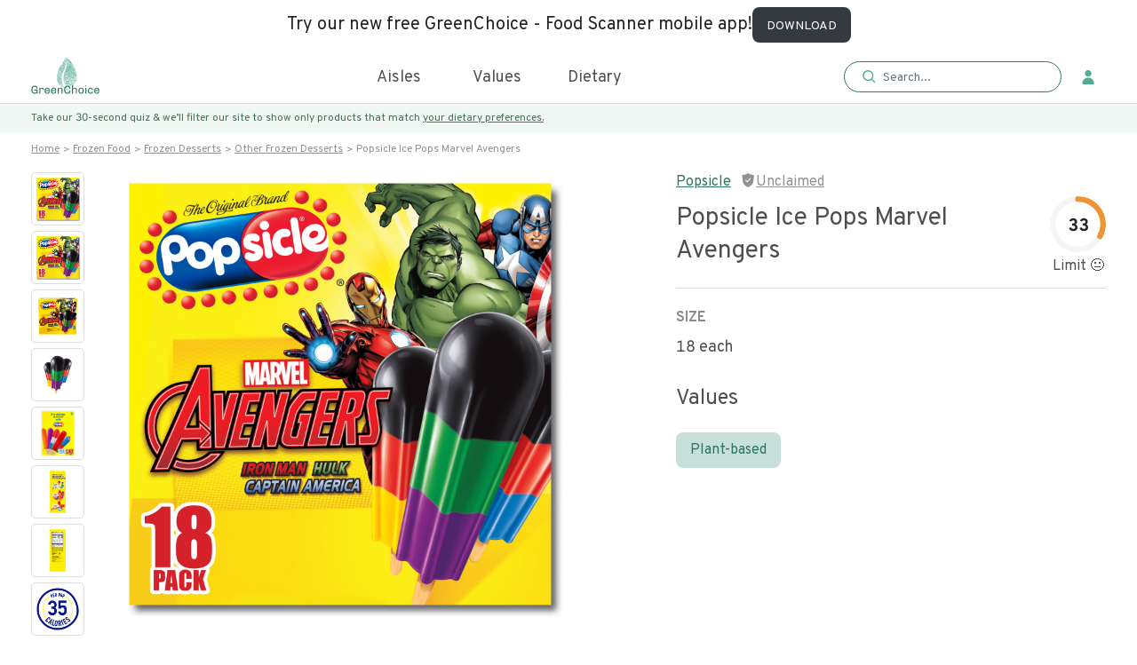

--- FILE ---
content_type: text/css; charset=UTF-8
request_url: https://www.greenchoicenow.com/static/css/8.599a61d1.chunk.css
body_size: 5391
content:
.BreadCrumb_pdpBreadCrumbWrap__3rFKM .BreadCrumb_pdpBreadCrumbList__2N_U8{display:flex;align-items:center}.BreadCrumb_pdpBreadCrumbWrap__3rFKM .BreadCrumb_pdpBreadCrumbList__2N_U8 li{position:relative}.BreadCrumb_pdpBreadCrumbWrap__3rFKM .BreadCrumb_pdpBreadCrumbList__2N_U8 li a,.BreadCrumb_pdpBreadCrumbWrap__3rFKM .BreadCrumb_pdpBreadCrumbList__2N_U8 li span{display:block;color:#929292;font-family:Overpass,sans-serif;font-size:12px;line-height:16px;padding:10px 10px 8px 0;margin-right:5px;text-transform:capitalize}.BreadCrumb_pdpBreadCrumbWrap__3rFKM .BreadCrumb_pdpBreadCrumbList__2N_U8 li a{text-decoration:underline}.BreadCrumb_pdpBreadCrumbWrap__3rFKM .BreadCrumb_pdpBreadCrumbList__2N_U8 li a:after{content:">";text-decoration:none;position:absolute;top:55%;-webkit-transform:translateY(-50%);transform:translateY(-50%);right:3px}@media (max-width:767px){.BreadCrumb_pdpBreadCrumbWrap__3rFKM .BreadCrumb_pdpBreadCrumbList__2N_U8 li a:after{top:65%;right:2px}}.BreadCrumb_pdpBreadCrumbWrap__3rFKM .BreadCrumb_pdpBreadCrumbList__2N_U8 li a:hover{text-decoration:underline}@media (max-width:767px){.BreadCrumb_pdpBreadCrumbWrap__3rFKM .BreadCrumb_pdpBreadCrumbList__2N_U8{flex-wrap:wrap;margin-top:5px}.BreadCrumb_pdpBreadCrumbWrap__3rFKM .BreadCrumb_pdpBreadCrumbList__2N_U8 li a,.BreadCrumb_pdpBreadCrumbWrap__3rFKM .BreadCrumb_pdpBreadCrumbList__2N_U8 li span{padding:5px 8px 0 0}}.stickyPDPcard{display:block;position:fixed;bottom:0;left:0;width:100%;height:80px;z-index:999999;background:#fff;-webkit-transform:translateY(100px);transform:translateY(100px);transition:all .4s ease-in-out;opacity:0}.stickyPDPcard.show{bottom:0;-webkit-transform:translateY(0);transform:translateY(0);opacity:1}.stickyPDPcard h3,.stickyPDPcard p{margin-bottom:0}.stickyPDPcard .stickyPDPleft{display:flex;align-items:center;flex-wrap:wrap;padding:8px 0}.stickyPDPcard .stickyPDPleft img{width:60px;height:60px;max-width:100%;object-fit:contain;margin:0 20px 0 0}.stickyPDPcard .stickyPDPleft h3{font-family:"Chivo",sans-serif;font-size:20px;font-weight:400;line-height:24px;color:#4e4e4e;margin-left:18px;text-transform:capitalize;word-break:break-word;max-width:75%}@media (max-width:767px){.stickyPDPcard .stickyPDPleft{align-items:flex-start;justify-content:space-between}.stickyPDPcard .stickyPDPleft img{width:40px;height:40px;margin:0}.stickyPDPcard .stickyPDPleft>div{order:3}.stickyPDPcard .stickyPDPleft>div .ant-progress-text{font-size:10px}.stickyPDPcard .stickyPDPleft h3{margin-left:0;font-size:14px;max-width:250px;line-height:18px;flex:1 1}}.stickyPDPcard .stickyPDPright{margin-left:auto;display:flex;align-items:center;justify-content:flex-end;flex-wrap:wrap;padding:8px 0}.stickyPDPcard .stickyPDPright .stickyPDPquant{padding-top:6px}.stickyPDPcard .stickyPDPright .stickyPDPquant p{font-family:"Overpass";font-weight:400;font-size:18px;line-height:118.12%;color:#4e4e4e}.stickyPDPcard .stickyPDPright .stickyPrice{margin:0 30px;padding-top:6px}.stickyPDPcard .stickyPDPright .stickyPrice p{font-family:"Overpass";font-weight:600;font-size:20px;line-height:118.12%}.stickyPDPcard .stickyPDPright .stickyPrice>div{display:flex;align-items:center}.stickyPDPcard .stickyPDPright .stickyPrice>div p:first-child{color:#6b9080;margin-right:8px}.stickyPDPcard .stickyPDPright .stickyPrice>div p:last-child{text-decoration:line-through;font-size:18px;color:#929292}.stickyPDPcard .stickyPDPright .stickyPrice p{color:#4e4e4e}.stickyPDPcard .stickyPDPright .stickyAddtoCart button{background:#e59861;border-radius:100px;border:0;color:#fff;font-family:"Overpass";font-size:16px;font-weight:600;text-transform:uppercase;height:55px;width:200px}.stickyPDPcard .stickyPDPright .stickyUpdateCart{background:#e59861;border-radius:100px;display:flex;align-items:center;justify-content:space-between;height:55px;width:200px}.stickyPDPcard .stickyPDPright .stickyUpdateCart button{height:inherit;background:transparent;border:0;color:#fff;text-align:center;flex:1 1}.stickyPDPcard .stickyPDPright .stickyUpdateCart svg{width:16px}.stickyPDPcard .stickyPDPright .stickyUpdateCart span{color:#fff;font-family:"Overpass";font-size:20px;font-weight:600;text-align:center;flex:1 1;padding-top:4px}@media (max-width:767px){.stickyPDPcard .stickyPDPright{justify-content:flex-start;flex:1 1}.stickyPDPcard .stickyPDPright p{font-size:14px!important;max-width:80px;word-break:break-all}.stickyPDPcard .stickyPDPright .stickyPDPquant{max-width:80px;padding:4px 10px 0 0;word-wrap:break-word}.stickyPDPcard .stickyPDPright .stickyPrice{max-width:85px;margin:0;padding-top:4px}.stickyPDPcard .stickyPDPright .stickyPrice>div{flex-wrap:wrap;border-left:1px solid #ddd;padding-left:10px}.stickyPDPcard .stickyPDPright .stickyPrice>div p{margin:1px}.stickyPDPcard .stickyPDPright .stickyAddtoCart{margin-left:auto}.stickyPDPcard .stickyPDPright .stickyAddtoCart button,.stickyPDPcard .stickyPDPright .stickyUpdateCart{width:155px;height:45px;font-size:14px;margin-left:auto}.stickyPDPcard .stickyPDPright .stickyUpdateCart svg{width:12px}.stickyPDPcard .stickyPDPright .stickyUpdateCart span{font-size:16px}}@media (max-width:767px){.stickyPDPcard{height:130px;padding:12px 0;z-index:99999}}.ProductBanner_pdpBannerWrapper__1uB_R{display:grid;grid-template-columns:50% 40%;grid-gap:10%;gap:10%;padding-top:10px;padding-bottom:40px;position:relative;align-self:flex-start}@media (max-width:767px){.ProductBanner_pdpBannerWrapper__1uB_R{overflow:hidden;padding-bottom:10px;grid-template-columns:100%;grid-template-rows:auto;grid-gap:0;grid-template-areas:"image" "info"}}.ProductBanner_pdpBannerWrapper__1uB_R .ProductBanner_pdpImages__27tFk{display:grid;grid-template-columns:10% 85%;grid-gap:5%;position:sticky;position:-webkit-sticky;top:100px;z-index:999;align-self:flex-start}@media (max-width:767px){.ProductBanner_pdpBannerWrapper__1uB_R .ProductBanner_pdpImages__27tFk{grid-template-columns:100%;grid-gap:0;position:relative;top:0;z-index:99}}.ProductBanner_pdpBannerWrapper__1uB_R .ProductBanner_pdpImages__27tFk .ProductBanner_pdpImgThumbnails__3Ouhc li{display:flex;align-items:center;justify-content:center;height:60px;width:60px;border-radius:5px;border:1px solid #ddd;margin-bottom:6px;transition:all .2s ease-in-out}.ProductBanner_pdpBannerWrapper__1uB_R .ProductBanner_pdpImages__27tFk .ProductBanner_pdpImgThumbnails__3Ouhc li.ProductBanner_active__1ezT5{border-color:#d78150;border-radius:5px}.ProductBanner_pdpBannerWrapper__1uB_R .ProductBanner_pdpImages__27tFk .ProductBanner_pdpImgThumbnails__3Ouhc li:hover{border-color:#d78150;border-radius:5px;cursor:pointer}.ProductBanner_pdpBannerWrapper__1uB_R .ProductBanner_pdpImages__27tFk .ProductBanner_pdpImgThumbnails__3Ouhc li img{padding:4px;height:inherit;width:inherit;object-fit:contain}@media (max-width:767px){.ProductBanner_pdpBannerWrapper__1uB_R .ProductBanner_pdpImages__27tFk .ProductBanner_pdpImgThumbnails__3Ouhc{display:none}}.ProductBanner_pdpBannerWrapper__1uB_R .ProductBanner_pdpImages__27tFk .ProductBanner_pdpMainImg__2wjtV{height:500px;width:100%}.ProductBanner_pdpBannerWrapper__1uB_R .ProductBanner_pdpImages__27tFk .ProductBanner_pdpMainImg__2wjtV>div>img{max-height:500px;width:inherit;object-fit:contain;max-width:100%}@media (max-width:767px){.ProductBanner_pdpBannerWrapper__1uB_R .ProductBanner_pdpImages__27tFk .ProductBanner_pdpMainImg__2wjtV{height:375px;width:100%}.ProductBanner_pdpBannerWrapper__1uB_R .ProductBanner_pdpImages__27tFk .ProductBanner_pdpMainImg__2wjtV img{height:360px;max-width:100%;object-fit:contain;width:100%;margin:auto}}.ProductBanner_pdpBannerWrapper__1uB_R .ProductBanner_pdpImages__27tFk .ProductBanner_climateFriendlyTag__1Xr1S{position:absolute;top:0;right:0;z-index:999}.ProductBanner_pdpBannerWrapper__1uB_R .ProductBanner_pdpImages__27tFk .ProductBanner_discountTag__11tQl{background:#2c7765;padding:6px 12px 3px;position:absolute;top:0;left:100px;border-radius:4px;z-index:999}.ProductBanner_pdpBannerWrapper__1uB_R .ProductBanner_pdpImages__27tFk .ProductBanner_discountTag__11tQl p{color:#fff;font-family:"Overpass",sans-serif;font-weight:600;font-size:16px;line-height:20px;margin:0}@media (max-width:767px){.ProductBanner_pdpBannerWrapper__1uB_R .ProductBanner_pdpImages__27tFk .ProductBanner_discountTag__11tQl{left:0}}@media (max-width:767px){.ProductBanner_pdpBannerWrapper__1uB_R .ProductBanner_pdpBannerInfo__2cvVd{margin-top:10px}}.ProductBanner_pdpBannerWrapper__1uB_R .ProductBanner_pdpBannerInfo__2cvVd .ProductBanner_pdpBrand__32mkk{display:flex;align-items:center;margin-bottom:5px}.ProductBanner_pdpBannerWrapper__1uB_R .ProductBanner_pdpBannerInfo__2cvVd .ProductBanner_pdpBrand__32mkk a{font-family:"Overpass",sans-serif;font-weight:400;font-size:16px;line-height:22px;text-decoration:underline;color:#2c7765;padding-right:12px}.ProductBanner_pdpBannerWrapper__1uB_R .ProductBanner_pdpBannerInfo__2cvVd .ProductBanner_pdpBrand__32mkk>span{font-family:"Overpass",sans-serif;font-weight:400;font-size:16px;line-height:22px;display:flex;flex-wrap:wrap;width:auto;max-width:200px}.ProductBanner_pdpBannerWrapper__1uB_R .ProductBanner_pdpBannerInfo__2cvVd .ProductBanner_pdpBrand__32mkk>span svg{margin-right:2px}.ProductBanner_pdpBannerWrapper__1uB_R .ProductBanner_pdpBannerInfo__2cvVd .ProductBanner_pdpBrand__32mkk>span.ProductBanner_brandClaimed__1d89Q{color:#5199b8}.ProductBanner_pdpBannerWrapper__1uB_R .ProductBanner_pdpBannerInfo__2cvVd .ProductBanner_pdpBrand__32mkk>span.ProductBanner_brandUnclaimed__3HD5V{color:#929292;text-decoration:underline}.ProductBanner_pdpBannerWrapper__1uB_R .ProductBanner_pdpBannerInfo__2cvVd .ProductBanner_pdpBrand__32mkk>span a{color:#929292}@media (max-width:767px){.ProductBanner_pdpBannerWrapper__1uB_R .ProductBanner_pdpBannerInfo__2cvVd .ProductBanner_pdpBrand__32mkk{margin-bottom:10px}.ProductBanner_pdpBannerWrapper__1uB_R .ProductBanner_pdpBannerInfo__2cvVd .ProductBanner_pdpBrand__32mkk a,.ProductBanner_pdpBannerWrapper__1uB_R .ProductBanner_pdpBannerInfo__2cvVd .ProductBanner_pdpBrand__32mkk span{font-size:14px;line-height:19px}.ProductBanner_pdpBannerWrapper__1uB_R .ProductBanner_pdpBannerInfo__2cvVd .ProductBanner_pdpBrand__32mkk svg{width:14px;height:14px}}.ProductBanner_pdpBannerWrapper__1uB_R .ProductBanner_pdpBannerInfo__2cvVd .ProductBanner_pdpProductName__exG-_{display:flex;align-items:center;justify-content:space-between;z-index:9}.ProductBanner_pdpBannerWrapper__1uB_R .ProductBanner_pdpBannerInfo__2cvVd .ProductBanner_pdpProductName__exG-_ h1{font-family:"Overpass",sans-serif;color:#4e4e4e;text-transform:capitalize;font-size:28px;margin:0;width:75%;line-height:1.35;font-weight:400}.ProductBanner_pdpBannerWrapper__1uB_R .ProductBanner_pdpBannerInfo__2cvVd .ProductBanner_pdpProductName__exG-_ .ProductBanner_gsScore__Vf7ws{cursor:pointer;text-align:center}.ProductBanner_pdpBannerWrapper__1uB_R .ProductBanner_pdpBannerInfo__2cvVd .ProductBanner_pdpProductName__exG-_ .ProductBanner_gsScore__Vf7ws span{font-size:20px}.ProductBanner_pdpBannerWrapper__1uB_R .ProductBanner_pdpBannerInfo__2cvVd .ProductBanner_pdpProductName__exG-_ .ProductBanner_gsScore__Vf7ws>span{font-family:"Overpass",sans-serif;text-align:center;font-size:16px;line-height:1;font-weight:400;color:#4e4e4e;padding-top:8px}@media (max-width:767px){.ProductBanner_pdpBannerWrapper__1uB_R .ProductBanner_pdpBannerInfo__2cvVd .ProductBanner_pdpProductName__exG-_{padding-bottom:0!important}.ProductBanner_pdpBannerWrapper__1uB_R .ProductBanner_pdpBannerInfo__2cvVd .ProductBanner_pdpProductName__exG-_ h1{font-size:20px;line-height:27px}.ProductBanner_pdpBannerWrapper__1uB_R .ProductBanner_pdpBannerInfo__2cvVd .ProductBanner_pdpProductName__exG-_ .ProductBanner_gsScore__Vf7ws>span{font-size:14px;line-height:20px;padding-top:6px}.ProductBanner_pdpBannerWrapper__1uB_R .ProductBanner_pdpBannerInfo__2cvVd .ProductBanner_pdpProductName__exG-_ .ProductBanner_gsScore__Vf7ws>div{width:46px;height:46px}.ProductBanner_pdpBannerWrapper__1uB_R .ProductBanner_pdpBannerInfo__2cvVd .ProductBanner_pdpProductName__exG-_ .ProductBanner_gsScore__Vf7ws>div>div{height:inherit!important;width:inherit!important}.ProductBanner_pdpBannerWrapper__1uB_R .ProductBanner_pdpBannerInfo__2cvVd .ProductBanner_pdpProductName__exG-_ .ProductBanner_gsScore__Vf7ws>div>div span{font-size:16px!important;font-size:20px}}.ProductBanner_pdpBannerWrapper__1uB_R .ProductBanner_pdpBannerInfo__2cvVd .ProductBanner_pdpRatings__2tDRS{display:flex;align-items:center;padding-bottom:20px}.ProductBanner_pdpBannerWrapper__1uB_R .ProductBanner_pdpBannerInfo__2cvVd .ProductBanner_pdpRatings__2tDRS>span{padding:2px 0 0 12px}@media (max-width:767px){.ProductBanner_pdpBannerWrapper__1uB_R .ProductBanner_pdpBannerInfo__2cvVd .ProductBanner_pdpRatings__2tDRS{padding-bottom:10px}.ProductBanner_pdpBannerWrapper__1uB_R .ProductBanner_pdpBannerInfo__2cvVd .ProductBanner_pdpRatings__2tDRS>div span{font-size:18px!important}}.ProductBanner_pdpBannerWrapper__1uB_R .ProductBanner_pdpBannerInfo__2cvVd .ProductBanner_pdpProductSize__2VCCw{padding-top:15px;border-top:1px solid #ddd}.ProductBanner_pdpBannerWrapper__1uB_R .ProductBanner_pdpBannerInfo__2cvVd .ProductBanner_pdpProductSize__2VCCw .ProductBanner_pdpMultiSize__1ZSKW span,.ProductBanner_pdpBannerWrapper__1uB_R .ProductBanner_pdpBannerInfo__2cvVd .ProductBanner_pdpProductSize__2VCCw .ProductBanner_pdpSingleSize__1J0nz span{font-family:"Overpass",sans-serif;font-size:16px;color:#8b8b8b;text-transform:uppercase;font-weight:700}.ProductBanner_pdpBannerWrapper__1uB_R .ProductBanner_pdpBannerInfo__2cvVd .ProductBanner_pdpProductSize__2VCCw .ProductBanner_pdpMultiSize__1ZSKW button,.ProductBanner_pdpBannerWrapper__1uB_R .ProductBanner_pdpBannerInfo__2cvVd .ProductBanner_pdpProductSize__2VCCw .ProductBanner_pdpSingleSize__1J0nz button{background:#fff;border:2px solid #929292;border-radius:8px;font-family:"Overpass",sans-serif;font-size:18px;color:#929292;padding:12px 16px;margin:6px 12px 12px 0;transition:all .1s ease-in-out}.ProductBanner_pdpBannerWrapper__1uB_R .ProductBanner_pdpBannerInfo__2cvVd .ProductBanner_pdpProductSize__2VCCw .ProductBanner_pdpMultiSize__1ZSKW button.ProductBanner_sizeActive__sW45s,.ProductBanner_pdpBannerWrapper__1uB_R .ProductBanner_pdpBannerInfo__2cvVd .ProductBanner_pdpProductSize__2VCCw .ProductBanner_pdpSingleSize__1J0nz button.ProductBanner_sizeActive__sW45s{color:#d78150;border-color:#d78150;pointer-events:none;font-weight:600}.ProductBanner_pdpBannerWrapper__1uB_R .ProductBanner_pdpBannerInfo__2cvVd .ProductBanner_pdpProductSize__2VCCw .ProductBanner_pdpMultiSize__1ZSKW p,.ProductBanner_pdpBannerWrapper__1uB_R .ProductBanner_pdpBannerInfo__2cvVd .ProductBanner_pdpProductSize__2VCCw .ProductBanner_pdpSingleSize__1J0nz p{margin:8px 0 18px;color:#4e4e4e;font-size:18px}@media (max-width:767px){.ProductBanner_pdpBannerWrapper__1uB_R .ProductBanner_pdpBannerInfo__2cvVd .ProductBanner_pdpProductSize__2VCCw .ProductBanner_pdpMultiSize__1ZSKW span,.ProductBanner_pdpBannerWrapper__1uB_R .ProductBanner_pdpBannerInfo__2cvVd .ProductBanner_pdpProductSize__2VCCw .ProductBanner_pdpSingleSize__1J0nz span{font-size:12px;line-height:16px}.ProductBanner_pdpBannerWrapper__1uB_R .ProductBanner_pdpBannerInfo__2cvVd .ProductBanner_pdpProductSize__2VCCw .ProductBanner_pdpMultiSize__1ZSKW p,.ProductBanner_pdpBannerWrapper__1uB_R .ProductBanner_pdpBannerInfo__2cvVd .ProductBanner_pdpProductSize__2VCCw .ProductBanner_pdpSingleSize__1J0nz p{font-size:16px;line-height:22px;margin:5px 0 16px}.ProductBanner_pdpBannerWrapper__1uB_R .ProductBanner_pdpBannerInfo__2cvVd .ProductBanner_pdpProductSize__2VCCw .ProductBanner_pdpMultiSize__1ZSKW button,.ProductBanner_pdpBannerWrapper__1uB_R .ProductBanner_pdpBannerInfo__2cvVd .ProductBanner_pdpProductSize__2VCCw .ProductBanner_pdpSingleSize__1J0nz button{font-size:16px;line-height:22px}}@media (max-width:767px){.ProductBanner_pdpBannerWrapper__1uB_R .ProductBanner_pdpBannerInfo__2cvVd .ProductBanner_pdpProductSize__2VCCw{border-top:0;padding-top:0}}.ProductBanner_pdpBannerWrapper__1uB_R .ProductBanner_pdpBannerInfo__2cvVd .ProductBanner_pdpPrice__1lp_g{margin:12px 0 20px}.ProductBanner_pdpBannerWrapper__1uB_R .ProductBanner_pdpBannerInfo__2cvVd .ProductBanner_pdpPrice__1lp_g div p{font-family:"Overpass",sans-serif;font-size:24px;color:#4e4e4e;font-weight:700;margin:0}.ProductBanner_pdpBannerWrapper__1uB_R .ProductBanner_pdpBannerInfo__2cvVd .ProductBanner_pdpPrice__1lp_g .ProductBanner_salesPrices__2nEyi>div{display:flex;align-items:center}.ProductBanner_pdpBannerWrapper__1uB_R .ProductBanner_pdpBannerInfo__2cvVd .ProductBanner_pdpPrice__1lp_g .ProductBanner_salesPrices__2nEyi>div p{font-family:"Overpass",sans-serif;margin-bottom:0}.ProductBanner_pdpBannerWrapper__1uB_R .ProductBanner_pdpBannerInfo__2cvVd .ProductBanner_pdpPrice__1lp_g .ProductBanner_salesPrices__2nEyi>div:first-child p{font-size:24px;line-height:118.5%}.ProductBanner_pdpBannerWrapper__1uB_R .ProductBanner_pdpBannerInfo__2cvVd .ProductBanner_pdpPrice__1lp_g .ProductBanner_salesPrices__2nEyi>div:first-child p:first-child{font-style:normal;font-weight:700;color:#2c7765}.ProductBanner_pdpBannerWrapper__1uB_R .ProductBanner_pdpBannerInfo__2cvVd .ProductBanner_pdpPrice__1lp_g .ProductBanner_salesPrices__2nEyi>div:first-child p:last-child{font-weight:400;-webkit-text-decoration-line:line-through;text-decoration-line:line-through;color:#929292;margin-left:8px}.ProductBanner_pdpBannerWrapper__1uB_R .ProductBanner_pdpBannerInfo__2cvVd .ProductBanner_pdpPrice__1lp_g .ProductBanner_salesPrices__2nEyi>div:last-child{margin-top:4px}.ProductBanner_pdpBannerWrapper__1uB_R .ProductBanner_pdpBannerInfo__2cvVd .ProductBanner_pdpPrice__1lp_g .ProductBanner_salesPrices__2nEyi>div:last-child p{font-size:18px;line-height:150%}.ProductBanner_pdpBannerWrapper__1uB_R .ProductBanner_pdpBannerInfo__2cvVd .ProductBanner_pdpPrice__1lp_g .ProductBanner_salesPrices__2nEyi>div:last-child p:first-child{font-weight:400;color:#2c7765}.ProductBanner_pdpBannerWrapper__1uB_R .ProductBanner_pdpBannerInfo__2cvVd .ProductBanner_pdpPrice__1lp_g .ProductBanner_salesPrices__2nEyi>div:last-child p:last-child{font-style:italic;font-weight:400;color:#e34d4d;margin-left:5px}@media (max-width:767px){.ProductBanner_pdpBannerWrapper__1uB_R .ProductBanner_pdpBannerInfo__2cvVd .ProductBanner_pdpPrice__1lp_g .ProductBanner_salesPrices__2nEyi div:first-child p{font-size:20px!important}.ProductBanner_pdpBannerWrapper__1uB_R .ProductBanner_pdpBannerInfo__2cvVd .ProductBanner_pdpPrice__1lp_g .ProductBanner_salesPrices__2nEyi p{font-size:16px!important;line-height:24px!important}}.ProductBanner_pdpBannerWrapper__1uB_R .ProductBanner_pdpBannerInfo__2cvVd .ProductBanner_purchaseTypeText__1TlA_{font-size:16px;color:#929292}.ProductBanner_pdpBannerWrapper__1uB_R .ProductBanner_pdpBannerInfo__2cvVd .ProductBanner_pdpAddToCart__1HMvW{display:flex;align-items:flex-end;justify-content:space-between}@media (max-width:767px){.ProductBanner_pdpBannerWrapper__1uB_R .ProductBanner_pdpBannerInfo__2cvVd .ProductBanner_pdpAddToCart__1HMvW{flex-wrap:wrap;flex:auto}}.ProductBanner_pdpBannerWrapper__1uB_R .ProductBanner_pdpBannerInfo__2cvVd .ProductBanner_pdpAddToCart__1HMvW .ProductBanner_addToCart__3P8MH{flex:auto}@media (max-width:767px){.ProductBanner_pdpBannerWrapper__1uB_R .ProductBanner_pdpBannerInfo__2cvVd .ProductBanner_pdpAddToCart__1HMvW .ProductBanner_addToCart__3P8MH{width:auto}}.ProductBanner_pdpBannerWrapper__1uB_R .ProductBanner_pdpBannerInfo__2cvVd .ProductBanner_pdpAddToCart__1HMvW .ProductBanner_addToCart__3P8MH p{font-weight:700;font-size:14px;line-height:139.7%}.ProductBanner_pdpBannerWrapper__1uB_R .ProductBanner_pdpBannerInfo__2cvVd .ProductBanner_pdpAddToCart__1HMvW .ProductBanner_addToCart__3P8MH button{font-family:"Overpass",sans-serif;line-height:1;background:#e59861;width:416px;height:56px;min-height:48px;color:#fff;font-size:20px;font-weight:700;border-radius:100px;padding-top:4px;border:0}@media (max-width:767px){.ProductBanner_pdpBannerWrapper__1uB_R .ProductBanner_pdpBannerInfo__2cvVd .ProductBanner_pdpAddToCart__1HMvW .ProductBanner_addToCart__3P8MH button{width:100%;height:48px;font-size:16px}}.ProductBanner_pdpBannerWrapper__1uB_R .ProductBanner_pdpBannerInfo__2cvVd .ProductBanner_pdpAddToCart__1HMvW .ProductBanner_updateQuantity__19GsD{font-family:"Overpass",sans-serif;line-height:1;background:#e59861;max-width:416px;height:56px;color:#fff;font-weight:700;border-radius:100px;border:0;display:flex;flex-wrap:wrap;align-items:center;justify-content:space-between;flex:auto}.ProductBanner_pdpBannerWrapper__1uB_R .ProductBanner_pdpBannerInfo__2cvVd .ProductBanner_pdpAddToCart__1HMvW .ProductBanner_updateQuantity__19GsD span{flex-grow:1;text-align:center;padding-top:3px}.ProductBanner_pdpBannerWrapper__1uB_R .ProductBanner_pdpBannerInfo__2cvVd .ProductBanner_pdpAddToCart__1HMvW .ProductBanner_updateQuantity__19GsD button{background:transparent;border:0;flex-grow:1;height:inherit}.ProductBanner_pdpBannerWrapper__1uB_R .ProductBanner_pdpBannerInfo__2cvVd .ProductBanner_pdpAddToCart__1HMvW .ProductBanner_updateQuantity__19GsD button:last-child:active,.ProductBanner_pdpBannerWrapper__1uB_R .ProductBanner_pdpBannerInfo__2cvVd .ProductBanner_pdpAddToCart__1HMvW .ProductBanner_updateQuantity__19GsD button:last-child:hover{background:#d78150;border-radius:0 100px 100px 0}.ProductBanner_pdpBannerWrapper__1uB_R .ProductBanner_pdpBannerInfo__2cvVd .ProductBanner_pdpAddToCart__1HMvW .ProductBanner_updateQuantity__19GsD button:first-child:active,.ProductBanner_pdpBannerWrapper__1uB_R .ProductBanner_pdpBannerInfo__2cvVd .ProductBanner_pdpAddToCart__1HMvW .ProductBanner_updateQuantity__19GsD button:first-child:hover{background:#d78150;border-radius:100px 0 0 100px}@media (max-width:767px){.ProductBanner_pdpBannerWrapper__1uB_R .ProductBanner_pdpBannerInfo__2cvVd .ProductBanner_pdpAddToCart__1HMvW .ProductBanner_updateQuantity__19GsD{height:48px;width:auto}.ProductBanner_pdpBannerWrapper__1uB_R .ProductBanner_pdpBannerInfo__2cvVd .ProductBanner_pdpAddToCart__1HMvW .ProductBanner_updateQuantity__19GsD span{height:100%;display:flex;align-items:center;justify-content:center}.ProductBanner_pdpBannerWrapper__1uB_R .ProductBanner_pdpBannerInfo__2cvVd .ProductBanner_pdpAddToCart__1HMvW .ProductBanner_updateQuantity__19GsD button{height:inherit}.ProductBanner_pdpBannerWrapper__1uB_R .ProductBanner_pdpBannerInfo__2cvVd .ProductBanner_pdpAddToCart__1HMvW .ProductBanner_updateQuantity__19GsD button svg{width:16px;height:16px}.ProductBanner_pdpBannerWrapper__1uB_R .ProductBanner_pdpBannerInfo__2cvVd .ProductBanner_pdpAddToCart__1HMvW .ProductBanner_updateQuantity__19GsD button:hover{background:transparent!important}}.ProductBanner_pdpBannerWrapper__1uB_R .ProductBanner_pdpBannerInfo__2cvVd .ProductBanner_pdpAddToCart__1HMvW .ProductBanner_saveProduct__2Ya-t{display:flex;align-items:center}.ProductBanner_pdpBannerWrapper__1uB_R .ProductBanner_pdpBannerInfo__2cvVd .ProductBanner_pdpAddToCart__1HMvW .ProductBanner_saveProduct__2Ya-t button{background:#fff;border:0;width:57px;height:57px;padding:0}@media (max-width:767px){.ProductBanner_pdpBannerWrapper__1uB_R .ProductBanner_pdpBannerInfo__2cvVd .ProductBanner_pdpAddToCart__1HMvW .ProductBanner_saveProduct__2Ya-t button{width:48px;height:48px;margin:0 8px;padding:0}.ProductBanner_pdpBannerWrapper__1uB_R .ProductBanner_pdpBannerInfo__2cvVd .ProductBanner_pdpAddToCart__1HMvW .ProductBanner_saveProduct__2Ya-t button svg{width:inherit;height:inherit}}.ProductBanner_pdpBannerWrapper__1uB_R .ProductBanner_pdpBannerInfo__2cvVd .ProductBanner_additionalInfo__1SmLy{margin-top:24px}.ProductBanner_pdpBannerWrapper__1uB_R .ProductBanner_pdpBannerInfo__2cvVd .ProductBanner_additionalInfo__1SmLy p{margin-bottom:10px;color:#4e4e4e;font-size:16px}@media (max-width:767px){.ProductBanner_pdpBannerWrapper__1uB_R .ProductBanner_pdpBannerInfo__2cvVd .ProductBanner_additionalInfo__1SmLy{margin-top:28px}.ProductBanner_pdpBannerWrapper__1uB_R .ProductBanner_pdpBannerInfo__2cvVd .ProductBanner_additionalInfo__1SmLy p{font-size:14px;line-height:16px;margin-bottom:14px}}.ProductBanner_pdpBannerWrapper__1uB_R .ProductBanner_pdpBannerInfo__2cvVd .ProductBanner_pdpValues__3MhS7{margin-top:30px}.ProductBanner_pdpBannerWrapper__1uB_R .ProductBanner_pdpBannerInfo__2cvVd .ProductBanner_pdpValues__3MhS7 h2{color:#4e4e4e;font-family:"Overpass",sans-serif;font-size:24px;line-height:28px;margin-bottom:24px}.ProductBanner_pdpBannerWrapper__1uB_R .ProductBanner_pdpBannerInfo__2cvVd .ProductBanner_pdpValues__3MhS7>div{display:flex;flex-wrap:wrap;align-items:center}.ProductBanner_pdpBannerWrapper__1uB_R .ProductBanner_pdpBannerInfo__2cvVd .ProductBanner_pdpValues__3MhS7>div a{font-family:"Overpass",sans-serif;font-size:16px;line-height:1;color:#2c7765;background:#c7e1da;border-radius:8px;margin:0 8px 16px 0;padding:12px 16px;transition:all .2s ease-in-out}.ProductBanner_pdpBannerWrapper__1uB_R .ProductBanner_pdpBannerInfo__2cvVd .ProductBanner_pdpValues__3MhS7>div a:hover{background:#2c7765;color:#fff}@media (max-width:767px){.ProductBanner_pdpBannerWrapper__1uB_R .ProductBanner_pdpBannerInfo__2cvVd .ProductBanner_pdpValues__3MhS7{margin-top:24px;overflow-x:scroll;overflow-y:hidden;-ms-overflow-style:none;scroll-behavior:smooth;-webkit-overflow-scrolling:touch}.ProductBanner_pdpBannerWrapper__1uB_R .ProductBanner_pdpBannerInfo__2cvVd .ProductBanner_pdpValues__3MhS7::-webkit-scrollbar{width:0;background:transparent}.ProductBanner_pdpBannerWrapper__1uB_R .ProductBanner_pdpBannerInfo__2cvVd .ProductBanner_pdpValues__3MhS7 h2{display:none}.ProductBanner_pdpBannerWrapper__1uB_R .ProductBanner_pdpBannerInfo__2cvVd .ProductBanner_pdpValues__3MhS7>div{flex-wrap:nowrap;justify-content:flex-start}.ProductBanner_pdpBannerWrapper__1uB_R .ProductBanner_pdpBannerInfo__2cvVd .ProductBanner_pdpValues__3MhS7>div a{flex:0 0 auto}}.ProductBanner_purchaseType__1tcJD{margin-bottom:24px}.ProductBanner_purchaseType__1tcJD [type=radio]:checked,.ProductBanner_purchaseType__1tcJD [type=radio]:not(:checked){position:absolute;left:-9999px;visibility:hidden}.ProductBanner_purchaseType__1tcJD [type=radio]:checked+label,.ProductBanner_purchaseType__1tcJD [type=radio]:not(:checked)+label{position:relative;padding-left:22px;cursor:pointer;line-height:20px;display:inline-block;color:#666}.ProductBanner_purchaseType__1tcJD [type=radio]:checked+label:before,.ProductBanner_purchaseType__1tcJD [type=radio]:not(:checked)+label:before{content:"";position:absolute;left:0;top:11px;width:15px;height:15px;border:1px solid #4e4e4e;border-radius:100%;background:#fff}.ProductBanner_purchaseType__1tcJD [type=radio]:not(:checked)+label:after{opacity:0;-webkit-transform:scale(0);transform:scale(0)}.ProductBanner_purchaseType__1tcJD [type=radio]:checked+label:after{opacity:1;-webkit-transform:scale(1);transform:scale(1)}.ProductBanner_purchaseType__1tcJD>div{padding:2px 16px;border:1px solid #ddd;border-radius:5px}.ProductBanner_purchaseType__1tcJD>div label{font-family:"Overpass",sans-serif;font-weight:400;font-size:16px;line-height:117.6%;margin-bottom:0;color:#4e4e4e;padding:10px 0}.ProductBanner_purchaseType__1tcJD>div label svg{margin-left:6px}.ProductBanner_purchaseType__1tcJD .ProductBanner_purchaseType_subscription__3MFx1{padding:2px 16px;display:flex;align-items:flex-start;margin:10px 0}.ProductBanner_purchaseType__1tcJD .ProductBanner_purchaseType_subscription__3MFx1 label>div>span{display:block;color:#929292;font-size:14px;padding:4px 0 12px}.ProductBanner_purchaseType__1tcJD .ProductBanner_purchaseType_subscription__3MFx1 label>div>div{align-items:center}.ProductBanner_purchaseType__1tcJD .ProductBanner_purchaseType_subscription__3MFx1 label>div>div span{font-size:14px;color:#8b8b8b;font-weight:700;text-transform:uppercase}.ProductBanner_purchaseType__1tcJD .ProductBanner_purchaseType_subscription__3MFx1 label>div>div select{color:#4e4e4e;width:190px;height:38px;margin:0 8px;border:1px solid #ddd;border-radius:8px;padding:4px 10px;cursor:pointer;-webkit-appearance:none;appearance:none;background-color:#fff;background-image:url("data:image/svg+xml;charset=utf-8,%3Csvg width='14' height='8' fill='none' xmlns='http://www.w3.org/2000/svg'%3E%3Cpath d='M13 1L6.887 7 1 1.222' stroke='%23222' stroke-width='2' stroke-linecap='round' stroke-linejoin='round'/%3E%3C/svg%3E");background-repeat:no-repeat;background-position:90% 50%}.ProductBanner_purchaseType__1tcJD .ProductBanner_purchaseType_subscription__3MFx1 label>div>div select option{font-size:14px}.ProductBanner_subscribeInfoModal__2-tm1>div{min-width:675px;margin:auto}.ProductBanner_subscribeInfoModal__2-tm1>div>div:nth-child(2)>div:nth-child(2){padding:25px 0 0}.ProductBanner_subscribeInfoModal__2-tm1 h2{color:#e59861;text-align:center;font-family:"Chivo";font-weight:900;font-size:40px;line-height:139.7%;margin-top:20px}.ProductBanner_subscribeInfoModal__2-tm1 ul{padding:10px 80px}.ProductBanner_subscribeInfoModal__2-tm1 ul li{display:flex;align-items:center;margin:20px auto}.ProductBanner_subscribeInfoModal__2-tm1 ul li svg{margin-right:48px;width:100px}.ProductBanner_subscribeInfoModal__2-tm1 ul li p span:first-child{font-weight:700;font-size:18px;line-height:150%;color:#e59861;display:block}.ProductBanner_subscribeInfoModal__2-tm1 ul li p span:last-child{color:#4e4e4e}.ProductBanner_subscribeInfoModal__2-tm1 .ProductBanner_okButton__29WN_{background:#e59861;color:#fff;border-radius:100px;border:0;outline:none;padding:12px;width:60%;margin:auto;font-family:"Overpass",sans-serif;font-weight:700;font-size:18px;line-height:170.62%;text-align:center;display:flex;align-items:center;justify-content:center}.ProductBanner_subscribeInfoModal__2-tm1 .ProductBanner_bottomBar__3PvcG{background:#f0f7f5;padding:30px 50px 15px;margin-top:60px;border-top:1px solid #ddd}.ProductBanner_subscribeInfoModal__2-tm1 .ProductBanner_bottomBar__3PvcG p{text-align:center;font-size:20px;line-height:1.5;color:#4e4e4e}.ProductBanner_subscribeInfoModal__2-tm1 .ProductBanner_bottomBar__3PvcG p:first-child{font-weight:700}.ProductBanner_subscribeInfoModal__2-tm1 .ProductBanner_bottomBar__3PvcG p:last-child{font-size:18px}@media (max-width:768px){.ProductBanner_subscribeInfoModal__2-tm1>div{min-width:auto}.ProductBanner_subscribeInfoModal__2-tm1 h2{font-size:21px}.ProductBanner_subscribeInfoModal__2-tm1 ul{padding:0 20px}.ProductBanner_subscribeInfoModal__2-tm1 ul li{align-items:flex-start}.ProductBanner_subscribeInfoModal__2-tm1 ul li svg{margin:0 15px 0 0;height:25px;width:60px}.ProductBanner_subscribeInfoModal__2-tm1 ul li p span:first-child{font-size:16px;margin-bottom:5px}.ProductBanner_subscribeInfoModal__2-tm1 ul li p span:last-child{font-size:14px;line-height:1.25}.ProductBanner_subscribeInfoModal__2-tm1 .ProductBanner_bottomBar__3PvcG{padding:20px 15px 15px;margin-top:40px}.ProductBanner_subscribeInfoModal__2-tm1 .ProductBanner_bottomBar__3PvcG p:first-child{margin-bottom:12px}.ProductBanner_subscribeInfoModal__2-tm1 .ProductBanner_bottomBar__3PvcG p:last-child{font-size:14px}}.chart_chartTitle__2GKz8{padding:50px 0;font-family:"Chivo";font-weight:900;font-size:40px;line-height:56px;text-align:center;letter-spacing:.01em;color:#2c7765;margin-bottom:0}@media (max-width:767px){.chart_chartTitle__2GKz8{padding:35px 0 15px;font-size:28px;line-height:32px;max-width:302px;margin:auto}}.ProductInfoTab_pdpTabs__13p9Y .ProductInfoTab_factsTab__3ZSN0 h3,.ProductInfoTab_pdpTabs__13p9Y .ProductInfoTab_ingredientsTab__312xJ h2,.ProductInfoTab_pdpTabs__13p9Y .ProductInfoTab_nutriTab__13pHT h3,.ProductInfoTab_tabHeading__3pD7F{font-family:"Chivo",sans-serif;font-weight:900;font-size:40px;line-height:56px;letter-spacing:.01em;color:#2c7765}@media (max-width:767px){.ProductInfoTab_pdpTabs__13p9Y .ProductInfoTab_factsTab__3ZSN0 h3,.ProductInfoTab_pdpTabs__13p9Y .ProductInfoTab_ingredientsTab__312xJ h2,.ProductInfoTab_pdpTabs__13p9Y .ProductInfoTab_nutriTab__13pHT h3,.ProductInfoTab_tabHeading__3pD7F{font-size:28px;line-height:39px;margin-bottom:0}}.ProductInfoTab_pdpTabs__13p9Y{background:#fdf4e0;padding:25px 0 55px}@media (max-width:767px){.ProductInfoTab_pdpTabs__13p9Y{padding:25px 0}}.ProductInfoTab_pdpTabs__13p9Y .ProductInfoTab_factsTab__3ZSN0{margin-top:10px}.ProductInfoTab_pdpTabs__13p9Y .ProductInfoTab_factsTab__3ZSN0>div{display:grid;grid-template-columns:repeat(2,1fr);align-items:flex-start;margin-top:20px}.ProductInfoTab_pdpTabs__13p9Y .ProductInfoTab_factsTab__3ZSN0>div h4{font-family:"Overpass",sans-serif;font-weight:600;font-size:24px;line-height:34px;color:#2c7765;margin-bottom:12px}.ProductInfoTab_pdpTabs__13p9Y .ProductInfoTab_factsTab__3ZSN0>div h4 img{margin-right:8px}.ProductInfoTab_pdpTabs__13p9Y .ProductInfoTab_factsTab__3ZSN0>div ul{display:flex;align-items:center;flex-wrap:wrap;margin-left:32px}.ProductInfoTab_pdpTabs__13p9Y .ProductInfoTab_factsTab__3ZSN0>div ul li{font-family:"Overpass",sans-serif;font-style:italic;font-weight:500;font-size:20px;line-height:24px;color:#4e4e4e;margin:0 10px 8px 0}.ProductInfoTab_pdpTabs__13p9Y .ProductInfoTab_factsTab__3ZSN0>div ul li a{color:#2c7765;background:#c7e1da;font-size:16px;line-height:1.1;padding:10px 16px;font-style:normal;border-radius:8px;margin:4px 0 0;display:block;transition:all .2s ease-in-out}.ProductInfoTab_pdpTabs__13p9Y .ProductInfoTab_factsTab__3ZSN0>div ul li a:hover{background:#2c7765;color:#fff}.ProductInfoTab_pdpTabs__13p9Y .ProductInfoTab_factsTab__3ZSN0>div>div:first-child ul li,.ProductInfoTab_pdpTabs__13p9Y .ProductInfoTab_factsTab__3ZSN0>div>div:last-child ul li{margin:0 8px 8px 0}.ProductInfoTab_pdpTabs__13p9Y .ProductInfoTab_factsTab__3ZSN0>div>div:first-child ul li:after,.ProductInfoTab_pdpTabs__13p9Y .ProductInfoTab_factsTab__3ZSN0>div>div:last-child ul li:after{content:","}.ProductInfoTab_pdpTabs__13p9Y .ProductInfoTab_factsTab__3ZSN0>div>div:first-child ul li:last-child:after,.ProductInfoTab_pdpTabs__13p9Y .ProductInfoTab_factsTab__3ZSN0>div>div:last-child ul li:last-child:after{content:""}@media (max-width:767px){.ProductInfoTab_pdpTabs__13p9Y .ProductInfoTab_factsTab__3ZSN0{margin-top:5px}.ProductInfoTab_pdpTabs__13p9Y .ProductInfoTab_factsTab__3ZSN0>div{grid-template-columns:100%;margin-top:15px}.ProductInfoTab_pdpTabs__13p9Y .ProductInfoTab_factsTab__3ZSN0>div h4{font-size:18px;line-height:25px;margin-bottom:12px}.ProductInfoTab_pdpTabs__13p9Y .ProductInfoTab_factsTab__3ZSN0>div>div{margin-bottom:16px}.ProductInfoTab_pdpTabs__13p9Y .ProductInfoTab_factsTab__3ZSN0>div>div:nth-child(2){margin-bottom:0;order:3}.ProductInfoTab_pdpTabs__13p9Y .ProductInfoTab_factsTab__3ZSN0>div>div:nth-child(2) ul{justify-content:flex-start}.ProductInfoTab_pdpTabs__13p9Y .ProductInfoTab_factsTab__3ZSN0>div>div:nth-child(2) ul li{flex:0 0 auto}.ProductInfoTab_pdpTabs__13p9Y .ProductInfoTab_factsTab__3ZSN0>div>div:nth-child(2) ul li a{margin-top:2px}.ProductInfoTab_pdpTabs__13p9Y .ProductInfoTab_factsTab__3ZSN0>div img{width:22px;height:22px;margin-right:5px!important}.ProductInfoTab_pdpTabs__13p9Y .ProductInfoTab_factsTab__3ZSN0>div ul{margin-left:24px}.ProductInfoTab_pdpTabs__13p9Y .ProductInfoTab_factsTab__3ZSN0>div li{font-size:16px!important;line-height:19px!important}}.ProductInfoTab_pdpTabs__13p9Y .ProductInfoTab_ingredientsTab__312xJ{margin-top:10px}.ProductInfoTab_pdpTabs__13p9Y .ProductInfoTab_ingredientsTab__312xJ h2 span{font-size:20px;font-family:"Chivo",sans-serif;font-weight:400;color:#929292;line-height:24px;margin-top:8px;text-transform:capitalize}.ProductInfoTab_pdpTabs__13p9Y .ProductInfoTab_ingredientsTab__312xJ div{background:#fff;margin-top:24px;padding:16px 20px;border-radius:8px}.ProductInfoTab_pdpTabs__13p9Y .ProductInfoTab_ingredientsTab__312xJ div p{font-family:"Overpass",sans-serif;font-weight:300;font-size:18px;line-height:36px;color:#4e4e4e}@media (max-width:767px){.ProductInfoTab_pdpTabs__13p9Y .ProductInfoTab_ingredientsTab__312xJ h2 span{font-size:16px}.ProductInfoTab_pdpTabs__13p9Y .ProductInfoTab_ingredientsTab__312xJ div p{font-size:16px;line-height:32px}}.ProductInfoTab_pdpTabs__13p9Y .ProductInfoTab_nutriTab__13pHT{margin-top:10px}.ProductInfoTab_pdpTabs__13p9Y .ProductInfoTab_nutriTab__13pHT>div{background:#fff}.ProductInfoTab_pdpTabs__13p9Y .ProductInfoTab_nutriTab__13pHT>div p{font-size:18px;color:#4e4e4e}.AlternativeProducts_alternateProducts__2RZuJ{padding:50px 0 25px}.AlternativeProducts_alternateProducts__2RZuJ h2{text-align:center}.AlternativeProducts_alternateProducts__2RZuJ h2:first-child{font-family:"Chivo";font-weight:400!important;font-size:24px;line-height:28px;color:#4e4e4e;margin-bottom:8px}.AlternativeProducts_alternateProducts__2RZuJ h2:nth-child(2){font-family:"Chivo";font-weight:400!important;font-size:20px;line-height:24px;color:#929292;margin-bottom:32px}.AlternativeProducts_alternateProducts__2RZuJ>div{overflow:hidden}@media (max-width:767px){.AlternativeProducts_alternateProducts__2RZuJ{padding:5px 0 15px}.AlternativeProducts_alternateProducts__2RZuJ h2:first-child{font-size:18px;line-height:25px;margin-bottom:4px}.AlternativeProducts_alternateProducts__2RZuJ h2:nth-child(2){font-size:16px;margin-bottom:30px}}.SimilarProduct_alternateShoppableProducts__2YL0B{padding:50px 0}.SimilarProduct_alternateShoppableProducts__2YL0B h2{text-align:center}.SimilarProduct_alternateShoppableProducts__2YL0B h2:first-child{font-family:"Chivo";font-weight:400!important;font-size:24px;line-height:28px;color:#4e4e4e;margin-bottom:8px}.SimilarProduct_alternateShoppableProducts__2YL0B h2:first-child span{color:#2c7765;font-weight:700}.SimilarProduct_alternateShoppableProducts__2YL0B h2:nth-child(2){font-family:"Chivo";font-weight:400!important;font-size:20px;line-height:24px;color:#929292;margin-bottom:32px}.SimilarProduct_alternateShoppableProducts__2YL0B>div{overflow:hidden}@media (max-width:767px){.SimilarProduct_alternateShoppableProducts__2YL0B{padding:15px 0 20px}.SimilarProduct_alternateShoppableProducts__2YL0B h2:first-child{font-size:18px;line-height:25px;margin-bottom:4px}.SimilarProduct_alternateShoppableProducts__2YL0B h2:nth-child(2){font-size:16px;margin-bottom:30px}}.product_productDetailWrapper__2dkfX{overflow:visible;scroll-behavior:smooth}.product_productDetailWrapper__2dkfX .product_gcStrip__29WKi{background:#2c7765}.product_productDetailWrapper__2dkfX .product_gcStrip__29WKi ul{display:flex;align-items:center;justify-content:space-between;padding:10px 0}.product_productDetailWrapper__2dkfX .product_gcStrip__29WKi ul li{color:#fff;font-family:"Overpass",sans-serif;font-size:24px;line-height:33px;padding:6px 0 3px;flex:1 1;border-right:1px solid #fff}.product_productDetailWrapper__2dkfX .product_gcStrip__29WKi ul li:last-child{border-right:0;text-align:center}.product_productDetailWrapper__2dkfX .product_gcStrip__29WKi ul li:nth-child(2){text-align:center}.product_productDetailWrapper__2dkfX .product_prefSection__1TpAT{display:grid;grid-template-columns:40% 60%;padding-right:10%;background:#c7e1da;overflow:hidden}.product_productDetailWrapper__2dkfX .product_prefSection__1TpAT>div:first-child{max-height:450px}.product_productDetailWrapper__2dkfX .product_prefSection__1TpAT>div:first-child img{height:30.1vw;width:32vw}.product_productDetailWrapper__2dkfX .product_prefSection__1TpAT>div:last-child{max-width:650px;padding:50px 0 60px 20px}.product_productDetailWrapper__2dkfX .product_prefSection__1TpAT>div:last-child img{width:120px;height:60px;margin-bottom:30px}.product_productDetailWrapper__2dkfX .product_prefSection__1TpAT>div:last-child p{font-size:20px;line-height:1.5;color:#2c7765;margin-bottom:25px;font-weight:500}.product_productDetailWrapper__2dkfX .product_prefSection__1TpAT>div:last-child a{display:inline-block;margin-top:8px;font-size:16px;line-height:1.5;font-family:"Overpass",sans-serif;background:#2c7765;font-weight:700;color:#fff;padding:15px 34px;text-transform:uppercase;border-radius:5px}@media (max-width:767px){.product_productDetailWrapper__2dkfX .product_prefSection__1TpAT{grid-template-columns:100%;padding:35px 0 0;text-align:center}.product_productDetailWrapper__2dkfX .product_prefSection__1TpAT>div p{text-align:center;font-size:16px!important;line-height:24px!important;max-width:320px;margin:auto}.product_productDetailWrapper__2dkfX .product_prefSection__1TpAT>div:last-child{padding:0 15px}.product_productDetailWrapper__2dkfX .product_prefSection__1TpAT>div:last-child a{padding:14px 34px}.product_productDetailWrapper__2dkfX .product_prefSection__1TpAT>div:first-child{margin-top:12px;order:2}.product_productDetailWrapper__2dkfX .product_prefSection__1TpAT>div:first-child img{height:auto;width:100vw}}.product_productDetailWrapper__2dkfX .product_productMakerMsg__3iJaz{padding:40px 0;background:#fdf4e0;text-align:center}.product_productDetailWrapper__2dkfX .product_productMakerMsg__3iJaz h3{color:#2c7765;font-family:"Chivo",sans-serif;font-size:24px;line-height:34px;font-weight:700;margin-bottom:28px}.product_productDetailWrapper__2dkfX .product_productMakerMsg__3iJaz p{max-width:1200px;margin:auto;text-align:center;font-family:"Overpass",sans-serif;font-family:"Overpass";font-weight:400;font-size:20px;line-height:30px;color:#4e4e4e}@media (max-width:767px){.product_productDetailWrapper__2dkfX .product_productMakerMsg__3iJaz{padding:32px 0}.product_productDetailWrapper__2dkfX .product_productMakerMsg__3iJaz h3{font-size:18px;line-height:25px;margin-bottom:18px}.product_productDetailWrapper__2dkfX .product_productMakerMsg__3iJaz p{font-size:14px;line-height:21px}}